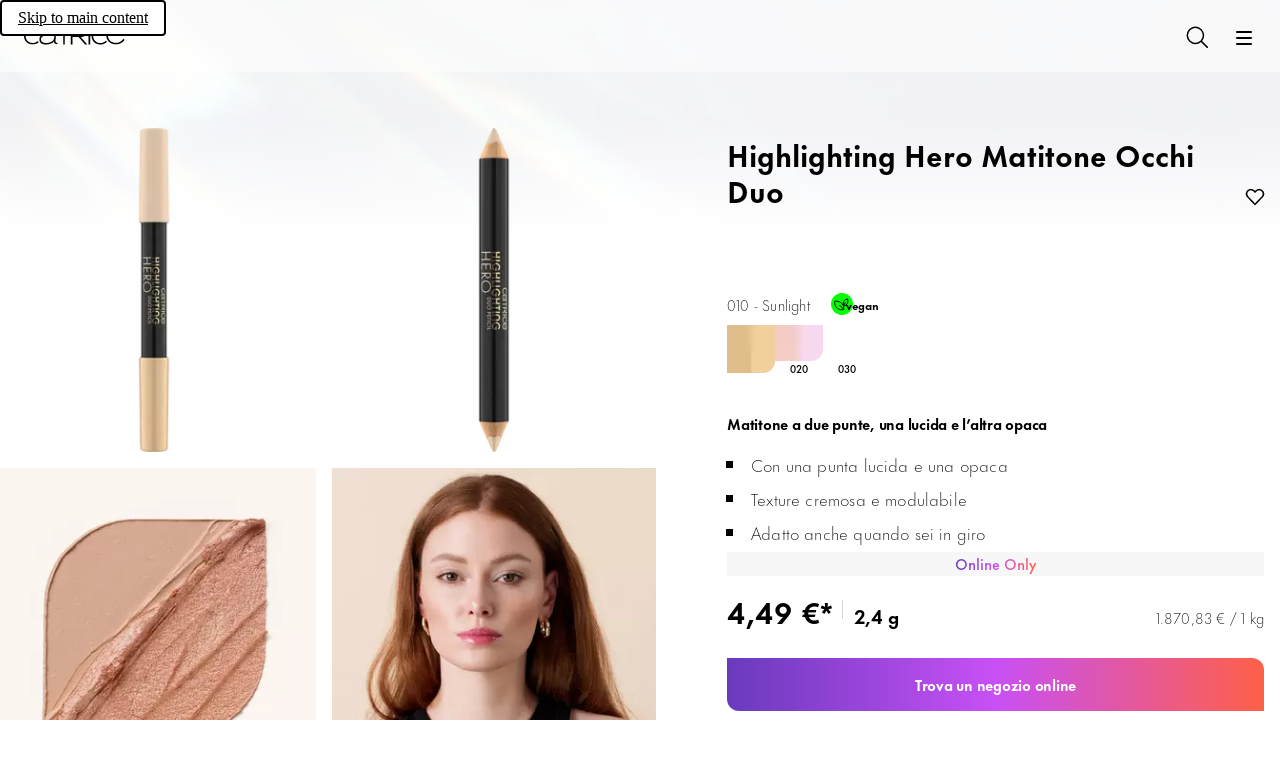

--- FILE ---
content_type: application/javascript; charset=UTF-8
request_url: https://www.catrice.eu/_next/static/chunks/4547.e419b0c25d27dc30.js
body_size: 3447
content:
"use strict";(self.webpackChunk_N_E=self.webpackChunk_N_E||[]).push([[4547],{18955:(e,r,n)=>{n.d(r,{F:()=>o,H:()=>a});var l=n(81557),i=n(18929),t=n(84235),c=n(90612),s=n(27530);let o=e=>{let{id:r,testId:n,product:s,className:o,texts:d,isSticky:u=!1,ctaType:m,ctaOnClick:p,ctaIsDisabled:v,openRetailersDrawer:h}=e,g=(0,i.useMemo)(()=>{var e;return null==(e=s.allBadges)?void 0:e.filter(e=>"online only"===e).map((e,r)=>{var n;let i=null==(n=s.badgeLinks)?void 0:n.find(r=>r.key===e);return i?(0,l.jsx)(c.A,{className:"price-box__badge-banner-badge",href:i.url,onClick:i.onClick,children:e},r):(0,l.jsx)("p",{className:"price-box__badge-banner-badge",children:e},r)})},[s]);return(0,l.jsxs)("div",{className:t._.classNames("price-box",u&&"price-box--sticky",o),children:[(0,l.jsx)("div",{className:"price-box__header",children:g&&(0,l.jsx)("div",{className:"price-box__badge-banner",children:g})}),(0,l.jsxs)("div",{className:"price-box__content",children:[(0,l.jsx)("div",{className:"price-box__price-details",children:(0,l.jsxs)("div",{className:"price-box__main-price-area",children:[(0,l.jsxs)("div",{className:"price-box__price-area",children:[(0,l.jsx)("span",{className:"price-box__price",children:s.price}),(0,l.jsx)("span",{className:"price-box__weight",children:s.weight})]}),(0,l.jsx)("span",{className:"price-box__ratio",children:s.weightPrice})]})}),(0,l.jsx)(a,{id:"".concat(r,"-price-box"),testId:n,product:s,texts:d,type:m,onClick:p,isDisabled:v,openRetailersDrawer:h})]})]})},a=e=>{var r;let{id:n,testId:i,product:t,openRetailersDrawer:c,texts:o,type:a,onClick:d,isDisabled:u}=e;return"wishlist"===a&&o.removeFromWishlistIconButtonAlt&&o.addToWishlistIconButtonAlt?(0,l.jsx)(s.$n,{id:"".concat(n,"-wishlist"),className:"price-box__button",type:"button",icon:"wishlist",label:t.isOnWishlist?o.removeFromWishlistIconButtonAlt:o.addToWishlistIconButtonAlt,onClick:null!=d?d:()=>{var e;return t.onToggleWishlist(null!=(e=t.isOnWishlist)&&e)},isDisabled:u}):"retailer"===a&&c&&o.findRetailerButton?(0,l.jsx)(s.$n,{id:"".concat(n,"-retailer"),testId:null!=(r=i&&"".concat(i,"-price-box-find-retailer-button"))?r:"price-box-find-retailer-button",className:"price-box__button",type:"button",level:"primary",label:o.findRetailerButton,onClick:null!=d?d:c,hasFullWidth:!0,isDisabled:u}):null}},70197:(e,r,n)=>{n.d(r,{o:()=>a});var l=n(81557),i=n(18929),t=n(90621),c=n(84235),s=n(8116),o=function(e){return e.DRAGGING="dragging",e.OVERDRAGGING="overdragging",e.RUBBERBAND="rubberband",e.SLOWING="slowing",e}(o||{});let a=e=>{let{children:r,className:n,numVisibleElements:o=4,numVisibleElementsDesktop:a=4,leftAligned:d=!1,disableScroll:u}=e,m=(0,i.useRef)(null),p=(0,t.jH)(),v=m.current?m.current.scrollWidth-m.current.clientWidth:0,[h,g]=(0,i.useState)(!1),[b,_]=(0,i.useState)(0),[x,f]=(0,i.useState)(void 0),[N,k]=(0,i.useState)(void 0),[j,A]=(0,i.useState)(void 0),[w,y]=(0,i.useState)(void 0),[I,C]=(0,i.useState)(void 0),[R,M]=(0,i.useState)(void 0),[S,E]=(0,i.useState)(void 0),[B,L]=(0,i.useState)(!1),z=e=>{if(u===((0,s.Ny)()?"mobile":"desktop")||"dragging"!==h||void 0===w||0===e.clientX&&0===e.clientY||(g("slowing"),A(void 0),C(b),!B))return;let r=b+(w-e.clientX)/.04;E(r),M(e.timeStamp),_(r)},D=(0,i.useCallback)(e=>p===t.OP.RTL?-e:e,[p]);return(0,i.useEffect)(()=>{if("dragging"!==h&&"overdragging"!==h&&"rubberband"!==h){if(0>D(b)){g("rubberband"),_(0);return}if(D(b)>v){g("rubberband"),_(D(v));return}if((0,s.Ny)()&&m.current&&m.current.scrollLeft+2>=v&&D(b)>0){g("rubberband"),_(0);return}}},[h,v,b,D]),(0,i.useEffect)(()=>{var e;m.current&&(m.current.style.setProperty("--numVisibleElements","".concat(o)),m.current.style.setProperty("--numVisibleElementsDesktop","".concat(a)),null==(e=m.current)||e.style.setProperty("--translateX","".concat(-b,"px")))},[o,b,a]),(0,l.jsx)("div",{ref:m,onClickCapture:e=>{B&&(e.preventDefault(),e.stopPropagation())},className:c._.classNames("horizontal-scroll",h&&"horizontal-scroll--".concat(h),n),onMouseDown:e=>{var r;if(u===((0,s.Ny)()?"mobile":"desktop")||"both"===u)return;g("dragging"),A(e.clientX);let n=null!=(r=(e=>{if(u===((0,s.Ny)()?"mobile":"desktop")||"slowing"!==h||!R||!I||!S)return;let r=750-(e.timeStamp-R);if(!(r<=0))return S-(S-I)*(r/750-.25)})(e))?r:b;_(n),f(n),L(!1)},onMouseUp:z,onMouseLeave:z,onMouseMove:e=>{if(u===((0,s.Ny)()?"mobile":"desktop")||!m.current||void 0===j||void 0===x)return;let{top:r,bottom:n}=m.current.getBoundingClientRect();if(e.clientY<r||e.clientY>n)return void f(b);let l=x+j-e.clientX;Math.abs(j-e.clientX)>1?(_(l),y(e.clientX),L(!0)):L(!1)},onTouchMove:e=>{var r,n;if(u===((0,s.Ny)()?"mobile":"desktop"))return;let l=e.touches[0].clientX;if(!m.current||m.current.scrollLeft>0&&m.current.scrollLeft+2<v)return void g("dragging");if(void 0===N)return void k(l);let i=N-l;if(i<0&&0===m.current.scrollLeft||2>Math.abs((null!=(n=null==(r=m.current)?void 0:r.scrollLeft)?n:0)-v)){g("overdragging"),_(i);return}g("dragging"),_(0)},onTouchEnd:()=>{u!==((0,s.Ny)()?"mobile":"desktop")&&(g(!1),k(void 0))},onPointerDown:e=>e.stopPropagation(),children:null==r?void 0:r.map((e,r)=>(0,l.jsx)("div",{className:c._.classNames("horizontal-scroll__item",u&&"horizontal-scroll__item--scroll-disabled",d&&"horizontal-scroll__item--left-aligned"),children:e},"horizontal-scroll-item-".concat(r)))})}},74985:(e,r,n)=>{n.d(r,{s:()=>g});var l=n(81557),i=n(18929),t=n(90621),c=n(84235),s=n(90612),o=n(64876),a=n(27530),d=n(16272),u=n(56573),m=n(70197),p=n(6501),v=n(68121);let h=e=>{let{children:r}=e;return(0,l.jsx)("div",{className:"color-picker__picker--container",children:r})},g=e=>{let{overlayId:r,id:n,classNames:g,product:b,onSelect:_,brand:x,collapse:f=!0,showDescription:N,noPrice:k,isNameBelow:j,selectColorText:A,showAllColorsText:w,size:y="m",scroll:I,hideColorName:C=!1,voidShadeName:R,voidShadeSelected:M=!1,isYouCam:S=!1,badgeLinks:E}=e,[B,L]=(0,i.useState)(!1),z=(0,i.useRef)(null),D=(0,i.useRef)(null),W=(0,i.useMemo)(()=>R?{productId:"",badges:[],productName:"Mascara",price:"0,00€",weight:"0g - 00/000g",name:R,number:"00",colorImageSrc:"[data-uri]"}:void 0,[R]),O=(0,i.useMemo)(()=>b.variants.sort((e,r)=>e.number<r.number?-1:1),[b.variants]),P=(0,i.useMemo)(()=>W?[W,...O]:O,[O,W]),F={s:32,m:48}[y],G=(0,i.useMemo)(()=>{var e;return null!==D.current&&P.length*(F+8)-12<=(null==(e=D.current)?void 0:e.clientWidth)*3},[D.current,P,F]),T=(0,i.useMemo)(()=>M?0:P.findIndex(e=>e.productId===b.productId),[M,P,b.productId]),V=(0,i.useRef)(null),[X,Y]=(0,i.useState)(void 0),H=(0,t.jH)(),[U,$]=(0,i.useState)(0),Q=i.useCallback(e=>{if(I)return void $(F*P.length);let r=e<F?0:Math.floor((e-F)/(F+4))+1;U!==r&&$(Math.min(r,6))},[U,$,F,P,I]);(0,i.useEffect)(()=>{if(null!==z.current)if("undefined"!=typeof ResizeObserver){let e=new ResizeObserver(e=>{for(let r of e)Q(r.contentRect.width)});return e.observe(z.current),()=>e.disconnect()}else{function e(){if(null===z.current)return;let{width:e}=z.current.getBoundingClientRect();Q(e)}return window.addEventListener("resize",e),()=>window.removeEventListener("resize",e)}},[z,Q]);let K=P.length<=U?P.length:U-1,Z=P.findIndex(e=>e.productId===b.productId),q=Z>=K?Z+K>=P.length?P.length-K:Z:0,J=P.slice(q,q+K);(0,i.useEffect)(()=>{var e;null==(e=V.current)||e.style.setProperty("--carriage-translate-x",(H===t.OP.RTL?-((T-q)*(F+4)):(T-q)*(F+4))+"px")},[T,H,q,F]);let ee=P[null!=X?X:T],er=(0,i.useMemo)(()=>{var e;return null==ee||null==(e=ee.allBadges)?void 0:e.includes("vegan")},[ee]),en=null==E?void 0:E.find(e=>"vegan"===e.key),el=(0,l.jsxs)(l.Fragment,{children:[(0,l.jsx)("span",{children:"vegan"})," ",(0,l.jsx)(d.I,{icon:"vegan",size:"s",viewBox:"0 0 22 22"})]}),ei=en?(0,l.jsx)(s.A,{href:en.url,onClick:en.onClick,className:"color-picker__vegan-badge",children:el}):(0,l.jsx)("span",{className:"color-picker__vegan-badge",children:el});if(0===P.length)return(0,l.jsx)("div",{className:c._.classNames("color-picker color-picker--no-variants",g),ref:z,children:b.badges.includes("vegan")?ei:" "});let et=U<P.length?(0,l.jsx)(h,{children:(0,l.jsxs)(a.$n,{type:"button",level:"content",id:"".concat(n,"-show-more"),className:"color-picker__more-color",onClick:()=>(0,v.F9)(r),children:["+",P.length-U+1]})}):null,ec=B||G?null:(0,l.jsxs)("div",{id:"".concat(n,"-expand"),className:"color-picker__expand",onClick:()=>L(!0),"data-test-id":"expand-colors-button",children:[(0,l.jsx)("span",{children:w}),(0,l.jsx)(d.I,{className:"color-picker__expand-icon",icon:"chevronDown",size:"l"})]}),es=(0,l.jsx)(p.Ay,{overlayId:r,id:"".concat(n,"-colors-overlay"),title:A,stickyHeader:"all",type:H===t.OP.LTR?"drawer-right":"drawer-left",children:(0,l.jsx)(p.vh,{children:e=>{let{closeOverlay:r}=e;return(0,l.jsx)(u.Q,{id:"".concat(n,"-variants"),selectedVariantId:P[T].productId,variants:P,onSelect:e=>{r(()=>{_(e),Y(void 0)})},brand:x,isRedesign:!0})}})}),eo=N?(0,l.jsxs)(l.Fragment,{children:[(0,l.jsx)("h1",{className:"color-picker__product-name",children:b.productName}),(0,l.jsxs)("p",{className:"color-picker__color-name",children:[!k&&(0,l.jsxs)("span",{className:"color-picker__product-price",children:[b.price," \xa0\xa0"]}),null==ee?void 0:ee.number," ","-"," ",null==ee?void 0:ee.name," ",er&&ei]})]}):C?null:(0,l.jsxs)("p",{className:"color-picker__color-name",children:[null==ee?void 0:ee.number," ","-"," ",null==ee?void 0:ee.name," ",er&&ei]}),ea=function(e){let r=arguments.length>1&&void 0!==arguments[1]?arguments[1]:0;return e.map((e,i)=>{let t=i+r,s=(0,l.jsxs)(l.Fragment,{children:[(0,l.jsx)("img",{title:"".concat(e.number," ").concat(e.name),alt:"".concat(e.number," ").concat(e.name),src:e.colorImageSrc,className:c._.classNames("color-picker__item-img",!e.productId&&"color-picker__item-img--void")}),"catrice"===x&&e.badges.includes("new")&&(0,l.jsx)("div",{className:"color-picker__item-new-badge",children:"New"}),(0,l.jsx)("div",{className:"color-picker__item-badge",children:(0,l.jsx)(o.E,{size:"s",wrap:!0,children:e.number})})]}),d="".concat(n,"-item-").concat(i+1,"-color"),u=c._.classNames("color-picker__item",t===T&&"color-picker__item--active",t===(void 0!==X?X:T)&&"color-picker__item--focus");return(0,l.jsx)(h,{children:S&&e.url?(0,l.jsx)(a.gZ,{href:e.url,onClick:()=>{_(t)},id:d,onMouseEnter:()=>Y(t),onMouseLeave:()=>Y(void 0),level:"content",className:u,children:s}):(0,l.jsx)(a.$n,{id:d,onMouseEnter:()=>Y(t),onMouseLeave:()=>Y(void 0),type:"button",level:"content",className:u,onClick:()=>{_(t)},children:s})},i)})};return(0,l.jsxs)("div",{className:c._.classNames("color-picker","color-picker--redesign",g),ref:z,id:n,children:[!j&&eo,(0,l.jsx)(m.o,{className:"color-picker__item-container color-picker__item-container--mobile",numVisibleElements:7,leftAligned:!0,children:ea(P)}),(0,l.jsxs)("div",{className:c._.classNames("color-picker__item-container",B&&"color-picker__item-container--expanded","color-picker__item-container--desktop"),ref:D,children:[ea(J,q),f?et:null,(0,l.jsx)("div",{className:c._.classNames("color-picker__carriage",S&&"color-picker__carriage--hidden"),ref:V})]}),ec,j&&eo,es]})}}}]);

--- FILE ---
content_type: text/plain; charset=utf-8
request_url: https://www.catrice.eu/api/media/get?productId=941893
body_size: -315
content:
{"items":[]}


--- FILE ---
content_type: application/javascript; charset=UTF-8
request_url: https://www.catrice.eu/_next/static/chunks/1976.911ecb84f14223d4.js
body_size: 3448
content:
"use strict";(self.webpackChunk_N_E=self.webpackChunk_N_E||[]).push([[1976],{51976:(e,t,i)=>{i.r(t),i.d(t,{default:()=>O});var r=i(81557),a=i(50415),c=i(78405),n=i(22827),o=i(40567),s=i(20555),l=i(39121),d=i(96375),p=i(18929),m=i(89636),u=i(90612),y=i(6234),x=i(27530),g=i(66548),v=i(102),_=i(89289),f=i(43397),T=i(8523),h=i(6501),w=i(68121),N=i(5987),b=i(84235);let j="ingredients-mobile",k=e=>{let{id:t,productDetails:i,ingredients:a,beautyTips:c,recycling:n,brand:o}=e;return(0,r.jsxs)("div",{className:"product-information__sections",children:[(0,r.jsxs)(I,{wrapInOverlay:!0,overlayId:"details",id:"".concat(t,"-product-details"),title:i.sectionText,image:i.image,children:[(0,r.jsx)(N.s,{...i.copyText,className:"product-information__overlay-copy-text"}),i.warnings&&(0,r.jsx)(C,{containerClassName:"warnings",classNamePrefix:"product-information__overlay",...i.warnings}),i.worryFree&&(0,r.jsxs)("div",{className:"product-information__overlay-worryfree",children:[(0,r.jsx)(v.$,{className:"product-information__overlay-label",children:i.worryFree.labelText}),(0,r.jsx)(q,{icons:i.worryFree.icons,ctaButton:i.worryFree.ctaButton,brand:o,id:t&&"".concat(t,"-worry-free"),crueltyFreeLink:i.worryFree.crueltyFreeLink})]})]}),a&&(0,r.jsx)(I,{overlayId:j,className:"product-information__overlay-container",id:"".concat(t,"-ingredients"),title:a.sectionText,image:a.image,wrapInOverlay:!1,children:(0,r.jsx)(f.e,{id:t,...a,showAsOverlay:!0,overlayId:j})}),c&&(0,r.jsxs)(I,{wrapInOverlay:!0,overlayId:"beauty-tips",id:"".concat(t,"-beauty-tips"),title:c.sectionText,image:c.image,children:[(0,r.jsx)(N.s,{...c.copyText,className:"product-information__overlay-copy-text"}),c.application&&(0,r.jsx)(C,{containerClassName:"applications",classNamePrefix:"product-information__overlay",...c.application})]}),n&&(0,r.jsxs)(I,{wrapInOverlay:!0,overlayId:"recycling",id:"".concat(t,"-recycling"),title:n.sectionText,image:n.image,children:[(0,r.jsx)(T.B,{...n}),(0,r.jsx)(g.Q,{className:"product-information__overlay-copy-text product-information__overlay-recycling-text",children:n.copyText})]})]})},I=e=>{let{overlayId:t,id:i,image:a,title:c,children:n,wrapInOverlay:o}=e,s=(0,p.useRef)(null),l=((e,t)=>{let[i,r]=(0,p.useState)(!1);return(0,m.ML)("scroll",()=>{if(e.current){let{offsetHeight:t,offsetTop:i}=e.current,a=document.documentElement.scrollTop+window.innerHeight/2;r(a>i-16&&a<i+t+16)}},!1),i})(s,16);return(0,r.jsxs)("div",{className:b._.classNames("product-information__section",l&&"product-information__section--centered"),onClick:()=>(0,w.F9)(t),ref:s,children:[(0,r.jsx)(v.$,{className:"product-information__section-label",children:c}),(0,r.jsx)(y.M,{className:"product-information__image",mainClassName:"product-information__image-main",backdropClassName:"product-information__image-backdrop",alt:a.altText,sizes:"(min-width: 768px) 1200px, 100vw",src:{url:a.imageUrl,dimensions:{width:300,height:170,isCropped:!1},isStatic:a.isStatic}}),o?(0,r.jsx)(h.Ay,{overlayId:t,id:"".concat(i,"-overlay"),className:"product-information__overlay",type:"wide-content",stickyHeader:"all",title:c,isRedesign:!0,children:n}):n]})},C=e=>{let{labelText:t,copyText:i,containerClassName:a,classNamePrefix:c}=e;return(0,r.jsxs)("div",{className:"".concat(c,"-").concat(a),children:[(0,r.jsx)(v.$,{className:"".concat(c,"-label"),children:t}),(0,r.jsx)(N.s,{className:"".concat(c,"-copy-text"),markdown:i,onClickLink:()=>{}})]})},F=e=>{let{icon:t}=e;return(0,r.jsx)(y._,{className:"product-information__worry-free-image",alt:t.altText,sizes:"(min-width: 768px) 190px, auto",src:{url:t.url,dimensions:{width:190,height:42,isCropped:!1},isStatic:!0}})},q=e=>{let{id:t,icons:i,ctaButton:a,brand:c,crueltyFreeLink:n}=e;return(0,r.jsxs)("div",{className:"product-information__worry-free",children:[(0,r.jsx)("div",{className:"product-information__worry-free-icons",children:i.map((e,t)=>n&&"NoAnimalTesting"===e.type?(0,r.jsx)(u.A,{className:"product-information__worry-free-link",href:n.url,onClick:n.onClick,children:(0,r.jsx)(F,{icon:e})},t):(0,r.jsx)(F,{icon:e},t))}),i.some(e=>"NoAnimalTesting"===e.type)&&"catrice"===c&&(0,r.jsx)(g.Q,{className:"product-information__worry-free-copy",noDefault:!0,children:"*according to European Law"}),(0,r.jsx)(h.vh,{children:e=>{let{closeOverlay:i}=e;return(0,r.jsx)(x.gZ,{id:t,className:"product-information__worry-free-cta",level:"secondary",href:a.url,onClick:(e,t)=>{i(()=>{a.onClick(e,t)})},label:a.text})}})]})},L=e=>{let{id:t,productDetails:i,ingredients:a,beautyTips:c,recycling:n,brand:o}=e,s=a?{label:a.sectionText,content:(0,r.jsx)("div",{className:"product-information__accordion-container",children:(0,r.jsx)(f.e,{id:t,...a,overlayId:"ingredients-desktop",showAsOverlay:!1})})}:void 0,l=[s,c?{label:c.sectionText,content:(0,r.jsxs)(r.Fragment,{children:[(0,r.jsx)(N.s,{...c.copyText,className:"product-information__accordion-copy-text"}),c.application&&(0,r.jsx)(C,{containerClassName:"applications",classNamePrefix:"product-information__accordion",...c.application})]})}:void 0,n?{label:n.sectionText,content:(0,r.jsxs)(r.Fragment,{children:[(0,r.jsx)(T.B,{...n}),(0,r.jsx)(g.Q,{className:"product-information__accordion-copy-text product-information__accordion-recycling-text",children:n.copyText})]})}:void 0].flatMap(e=>void 0===e?[]:e);return(0,r.jsxs)("div",{className:"product-information__container",children:[(0,r.jsxs)("div",{className:"product-information__product-details",children:[(0,r.jsx)(v.$,{className:"product-information__product-details-headline",children:i.sectionText}),(0,r.jsx)(N.s,{...i.copyText,className:"product-information__product-details-copy-text"}),i.warnings&&(0,r.jsx)(C,{containerClassName:"warnings",classNamePrefix:"product-information__product-details",...i.warnings}),i.worryFree&&(0,r.jsxs)("div",{className:"product-information__product-details-worryfree",children:[(0,r.jsx)(v.$,{className:"product-information__product-details-label product-information__product-details-label--worryfree",children:i.worryFree.labelText}),(0,r.jsx)(q,{icons:i.worryFree.icons,ctaButton:i.worryFree.ctaButton,brand:o,id:t&&"".concat(t,"-worry-free"),crueltyFreeLink:i.worryFree.crueltyFreeLink})]})]}),(0,r.jsx)(_.n,{className:"product-information__accordion",id:"".concat(t,"-accordion-item"),items:l})]})},D=e=>(0,r.jsxs)("article",{className:"product-information","data-test-id":"MOD-ProductInformation",id:e.id,children:[(0,r.jsx)(k,{...e}),(0,r.jsx)(L,{...e})]});var A=i(43130);let M={Clean:"https://cosnova.a.bigcontent.io/v1/static/catrice-worryfree-clean",Alcohol:"https://cosnova.a.bigcontent.io/v1/static/catrice-worryfree-alcohol",Glutenfree:"https://cosnova.a.bigcontent.io/v1/static/catrice-worryfree-gluten",Halal:"https://cosnova.a.bigcontent.io/v1/static/catrice-worryfree-halal",MicroplAlt:"https://cosnova.a.bigcontent.io/v1/static/catrice-worryfree-microplasticalternative",MicroplFree:"https://cosnova.a.bigcontent.io/v1/static/catrice-worryfree-microplastic",Oilfree:"https://cosnova.a.bigcontent.io/v1/static/catrice-worryfree-oil",Parabens:"https://cosnova.a.bigcontent.io/v1/static/catrice-worryfree-parabenes",Perfume:"https://cosnova.a.bigcontent.io/v1/static/catrice-worryfree-perfumes",SuppSustMica:"https://cosnova.a.bigcontent.io/v1/static/catrice-worryfree-mica",Vegan:"https://cosnova.a.bigcontent.io/v1/static/catrice-worryfree-vegan"},O=e=>{var t,i,p,m,u;let{contentSquareId:y,configuration:x,moduleName:g}=e,v=(0,a.N)(),_=v.locale,f=(0,A.A)(),T="product"===v.name?v.product:void 0,{goto:h}=(0,d.c)(g),w=(0,n.F)(_,null==(t=x.productDetails.worryFree)?void 0:t.ctaButton),N=(0,n.F)(_,null==(p=x.recycling)||null==(i=p.recyclingInfo)?void 0:i.ctaButton),b=(0,n.F)(_,x.productDetails.crueltyFree);if(!T)return null;let{c_inciList:j,ingredients:k,inciListOfIngredients:I,usageInstructions:C,applicationText:F,artworkWarningsLocal:q,artworkStorageInstructions:L,long_description:O,productRegulatedProductName:P,footnoteIngredients:S}=T,B=void 0!==P,U=""!==j?j:I,H=k?k.map(e=>({id:e.id,name:e.name,category:e.c_inciCategoryGroupID,categoryText:e.c_inciCategory,description:e.description})):[];return(0,r.jsx)(D,{id:y,brand:(0,s.o7)(),productDetails:{sectionText:x.productDetails.sectionText,image:{altText:x.productDetails.sectionText,imageUrl:(0,o.Lb)(x.productDetails.imageUrl,!!x.productDetails.static),isStatic:!!x.productDetails.static},copyText:{markdown:O,onClickLink:h},warnings:q?{labelText:(0,l.q)(f,"warningNotice"),copyText:B?((e,t,i,r)=>{let a=i?"** "+(0,l.q)(e,"visualIngredients.allergiesTextNote")+": **"+i+"\n\n":"";return a+("** "+(0,l.q)(e,"visualIngredients.warningTextNote")+": ** "+t+"\n\n")+(r?"** "+(0,l.q)(e,"visualIngredients.storageTextNote")+": ** "+r:"")})(f,q,S,L?L[0]:""):q}:void 0,worryFree:{labelText:(0,l.q)(f,"beWorryFree"),ctaButton:{url:w,text:(0,l.q)(f,"experienceMore"),onClick:h},icons:[...null!=(u=null==T||null==(m=T.information)?void 0:m.flatMap(e=>{let t=M[e.name];return t?{altText:e.description,type:e.name,url:t}:[]}).sort((e,t)=>Object.keys(M).indexOf(e.type)-Object.keys(M).indexOf(t.type)))?u:[],{altText:(0,l.q)(f,"noAnimalTesting"),type:"NoAnimalTesting",url:"https://cosnova.a.bigcontent.io/v1/static/catrice-worryfree-crueltyfree"}],crueltyFreeLink:x.productDetails.crueltyFree?{url:b,text:"",onClick:h}:void 0}},ingredients:x.ingredients&&U?{sectionText:B?x.ingredients.sectionTextFood:x.ingredients.sectionText,ingredientLists:{copyText:U,localisedIngredientsTitle:(0,l.q)(f,"ingredients"),localisedIngredients:(0,c.Mk)(_)&&(null==k?void 0:k.some(e=>e.c_inciLocaleName))?k.map(e=>e.c_inciLocaleName||e.name):void 0},overlayTitle:B?x.ingredients.sectionTextFood:x.ingredients.sectionText,ingredientsWithDetails:!(0,c.Mk)(_)&&H.length>0?{copyText:(0,l.q)(f,"allIngredients.info"),categoryHeadlineText:(0,l.q)(f,"allIngredients.categories"),categories:{categoryCare:{icon:"categoryCare",title:(0,l.q)(f,"allIngredients.categoryCareTitle")},categoryPreservative:{icon:"categoryPreservative",title:(0,l.q)(f,"allIngredients.categoryPreservativeTitle")},categoryOther:{icon:"categoryOther",title:(0,l.q)(f,"allIngredients.categoryOtherTitle")}},categoryCopyText:(0,l.q)(f,"allIngredients.learnMore"),ingredients:H,actionButtonProps:{nextAltText:(0,l.q)(f,"next"),prevAltText:(0,l.q)(f,"back")},onGotoIngredientDetailsIndex:()=>{}}:void 0,image:{altText:B?x.ingredients.sectionTextFood:x.ingredients.sectionText,imageUrl:(0,o.Lb)(x.ingredients.imageUrl,!!x.ingredients.static),isStatic:!!x.ingredients.static}}:void 0,beautyTips:F&&x.beautyTips?{sectionText:x.beautyTips.sectionText,image:{altText:x.beautyTips.sectionText,imageUrl:(0,o.Lb)(x.beautyTips.imageUrl,!!x.beautyTips.static),isStatic:!!x.beautyTips.static},copyText:{markdown:F,onClickLink:h},application:C?{labelText:B?(0,l.q)(f,"visualIngredients.applicationText.isFoodSupplementProduct"):(0,l.q)(f,"usageInstructions"),copyText:C}:void 0}:void 0,recycling:x.recycling&&T.recyclingMaterials?{sectionText:x.recycling.sectionText,materialLabelHeader:(0,l.q)(f,"recycling.materialLabelHeader"),image:{altText:x.recycling.sectionText,imageUrl:(0,o.Lb)(x.recycling.imageUrl,!!x.recycling.static),isStatic:!!x.recycling.static},wasteGroupHeader:(0,l.q)(f,"recycling.wasteGroupHeader"),copyText:(0,l.q)(f,"recycling.copyText"),materials:Object.entries(T.recyclingMaterials).map(e=>{let[t,i]=e;return{badge:{label:t,wasteGroup:i.wasteGroup},types:i.materialTypes}}),percentageText:T.recycledPercent?(0,l.q)(f,{id:"recycling.percentageText",values:{number:T.recycledPercent}}):void 0,recyclingInstructions:T.recyclingImage?{copyText:(0,l.q)(f,"recycling.howToRecycle"),imageUrl:(0,o.s7)(T.recyclingImage)}:void 0,additionalTexts:"it-it"===_?["Raccolta differenziata","Verifica le disposizioni del tuo Comune"]:void 0,warningDoNotRinseContainerText:T.warningDoNotRinseContainer,recyclingInfo:N?{copyText:(0,l.q)(f,"recycling.infoText"),ctaButton:{url:N,text:(0,l.q)(f,"experienceMore"),onClick:h}}:void 0}:void 0})}},89289:(e,t,i)=>{i.d(t,{n:()=>d,A:()=>p});var r=i(81557),a=i(18929),c=i(84235),n=i(90612),o=i(27530),s=i(16272);let l=e=>{let{id:t,active:i,setActiveIdx:n,idx:l,label:d,content:p,hasPlusMinus:m=!1}=e,u=(0,a.useCallback)(()=>n(e=>e===l?-1:l),[l]),[y,x]=(0,a.useState)(0),g=(0,a.useRef)(null);return(0,a.useEffect)(()=>{var e;let t=(null==(e=g.current)?void 0:e.scrollHeight)||0;x(i?t:0)},[i]),(0,r.jsxs)("div",{id:t,className:c._.classNames("accordion__item",i&&"accordion__item--active",i&&!m&&"accordion__item--rotate"),children:[(0,r.jsxs)(o.$n,{className:"accordion__label",onClick:u,type:"button",level:"content",children:[(0,r.jsx)("div",{className:"accordion__label-text",children:d}),(0,r.jsx)(s.I,{icon:m?i?"minus":"add":"chevronDown"})]}),i&&(0,r.jsx)("div",{className:"accordion__content",ref:g,style:{height:y},children:p})]})},d=e=>{let{id:t,testId:i,items:o,current:s,className:d,hasPlusMinus:p=!1,initialItem:m=-1}=e,[u,y]=(0,a.useState)(m);return(0,r.jsx)("div",{className:c._.classNames("accordion",d),children:o.map((e,a)=>{let{label:o,content:d,link:m}=e;return m?(0,r.jsx)("div",{id:"".concat(t,"-").concat(a+1),className:c._.classNames("accordion__item",void 0!==m.href&&s===m.href&&"accordion__item--current"),children:(0,r.jsx)(n.A,{className:"accordion__label",testId:"".concat(i,"-").concat(a),href:m.href,onClick:m.onClick,children:(0,r.jsx)("div",{className:"accordion__label-text",children:o})})},a):(0,r.jsx)(l,{id:"".concat(t,"-").concat(a+1),active:u===a,idx:a,label:o,content:d,setActiveIdx:y,hasPlusMinus:p},a)})})},p=d}}]);

--- FILE ---
content_type: application/javascript; charset=UTF-8
request_url: https://www.catrice.eu/_next/static/chunks/6872.a6b81a28d5619309.js
body_size: 2783
content:
"use strict";(self.webpackChunk_N_E=self.webpackChunk_N_E||[]).push([[6872],{6234:(e,t,s)=>{s.d(t,{M:()=>x,_:()=>p});var i=s(81557),r=s(18929),l=s(84235),n=s(81764);let o=["x","y","w","h"].map(e=>"{$this.metadata.pointOfInterest.".concat(e,"}")).join(","),a=(e,t,s,i,r,l,n)=>{var o,a,c;return d(encodeURI(t),{width:Math.floor(s*e),height:Math.floor(i*e),shouldCrop:r,format:l},n?{...n,verticalOffset:Math.floor((null!=(o=n.verticalOffset)?o:15)*e),verticalOffsetDesktop:Math.floor((null!=(a=n.verticalOffsetDesktop)?a:15)*e),horizontalOffset:Math.floor((null!=(c=n.horizontalOffset)?c:15)*e)}:void 0)},c=e=>{let{url:t,dimensions:{height:s,width:i,isCropped:r=!0},format:l,signetProps:n}=e;return[.5,.75,1,1.5,2,2.5,3].map(e=>"".concat(a(e,t,i,s,r,l,n)," ").concat(Math.floor(i*e),"w")).join(", ")},u=(e,t,s)=>{let i=new URLSearchParams(Object.entries(t).filter(e=>{let[,t]=e;return t}).map(e=>{let[t,s]=e;return[t,decodeURIComponent(String(s))]}));return s?"".concat(e,"?").concat(decodeURIComponent(i.toString()),"&").concat(s):"".concat(e,"?").concat(decodeURIComponent(i.toString()))},d=function(e,t){let s=arguments.length>2&&void 0!==arguments[2]?arguments[2]:{show:!1};if(!e||!e.includes("/i/Cosnova/")&&!e.includes("/v/Cosnova/"))return e;let{width:i,height:r,shouldCrop:l,format:n}=t;if(i<=0||r<=0)throw Error();if(!s.show)return u(e,{w:i,h:r,...l?{sm:"c",scaleFit:"poi",poi:o}:{},fmt:n});let a=f({imageUrl:e,transformImage:t,verticalOffset:s.verticalOffset,horizontalOffset:s.horizontalOffset});return u(a.imageUrl,a.imageParameters,a.template)},f=e=>{let{width:t,height:s,shouldCrop:i,format:r}=e.transformImage,{imageUrl:l,verticalOffset:n,horizontalOffset:o}=e,a=h(t,s,.04);return{imageUrl:l,imageParameters:{fmt:r,imgWidth:t,imgHeight:s,signetSize:a,signetTop:s-(null!=n?n:0)-a,signetLeft:t-(null!=o?o:0)-a},template:i?"$photoshop-signet-gray-poi$":"$photoshop-signet-gray-no-poi$"}},h=(e,t,s)=>Math.ceil(Math.sqrt(e*t*s)),m={mobile:"min-width: 375px",desktop:"min-width: 960px",amplienceDesktop:"min-width: 1024px",fullDesktop:"min-width: 1440px"},g=e=>{let{imageSrc:t,signetProps:s,sizes:r,breakpoint:l}=e,n=l&&"(".concat(m[l],")");return(0,i.jsx)(i.Fragment,{children:(0,i.jsx)("source",{srcSet:c({url:t.url,dimensions:t.dimensions,format:"auto",signetProps:s}),media:n,sizes:r})})},p=e=>{var t,s,o,c;let{src:u,srcDesktop:d,alt:f,sizes:h,className:p="",hasZoomOnHover:v=!1,loading:x="lazy",onLoad:O,signetProps:j,...P}=e,{width:k,height:b}=u.dimensions,w=(0,n.i)(),S={...j,show:w},C=w&&(null==j?void 0:j.compensateObjectFitCover),_=a(2,u.url,k,b,!0,"auto",S),z=(0,r.useRef)(null);return(0,r.useEffect)(()=>{var e;(null==(e=z.current)?void 0:e.complete)&&(null==O||O())},[O]),(0,i.jsxs)("picture",{className:l._.classNames(p,v&&"zoom"),children:[d&&(d.isStatic?(0,i.jsx)("source",{srcSet:d.url,media:"(".concat(m.desktop,")")}):C?(0,i.jsxs)(i.Fragment,{children:[(0,i.jsx)(g,{imageSrc:d,signetProps:{...S,verticalOffset:null!=(t=j.verticalOffsetDesktop)?t:j.verticalOffset},breakpoint:"fullDesktop",sizes:h}),(0,i.jsx)(g,{imageSrc:d,signetProps:{...S,horizontalOffset:210,verticalOffset:null!=(s=j.verticalOffsetDesktop)?s:j.verticalOffset},breakpoint:"amplienceDesktop",sizes:h}),(0,i.jsx)(g,{imageSrc:d,signetProps:{...S,horizontalOffset:250,verticalOffset:null!=(o=j.verticalOffsetDesktop)?o:j.verticalOffset},breakpoint:"desktop",sizes:h})]}):(0,i.jsx)(g,{imageSrc:d,signetProps:{...S,verticalOffset:null!=(c=null==j?void 0:j.verticalOffsetDesktop)?c:null==j?void 0:j.verticalOffset},breakpoint:"desktop",sizes:h})),u.isStatic?(0,i.jsx)("source",{srcSet:u.url}):C?(0,i.jsxs)(i.Fragment,{children:[(0,i.jsx)(g,{imageSrc:u,signetProps:S,breakpoint:"mobile",sizes:h}),(0,i.jsx)(g,{imageSrc:u,signetProps:{...S,horizontalOffset:100},sizes:h})]}):(0,i.jsx)(g,{imageSrc:u,signetProps:S,sizes:h}),(0,i.jsx)("img",{...P,src:_,className:l._.classNames(v&&"zoom"),width:k,height:b,loading:x,fetchPriority:"eager"===x?"high":"auto",sizes:h,alt:f,title:f,draggable:!1,onLoad:O,ref:z})]})},v=e=>{let{src:t,srcDesktop:s,sizes:r,className:n="",loading:o="lazy",...a}=e,{width:u,height:d}=t.dimensions;return(0,i.jsxs)("picture",{className:l._.classNames(n,"image-backdrop"),children:[s?(0,i.jsx)(i.Fragment,{children:(0,i.jsx)("source",{srcSet:c({url:s.url,dimensions:s.dimensions,format:"auto"}),media:"(".concat(m.desktop,")"),sizes:r})}):null,(0,i.jsx)("source",{srcSet:c({url:t.url,dimensions:t.dimensions,format:"webp"}),sizes:r}),(0,i.jsx)("img",{"aria-hidden":!0,...a,src:t.url,width:u,height:d,sizes:r,alt:"",loading:o})]})},x=e=>{let{className:t,mainClassName:s,backdropClassName:r,alt:n,...o}=e;return(0,i.jsxs)("div",{className:l._.classNames(t,"image-backdrop-container"),children:[(0,i.jsx)(p,{alt:n,...o,className:s}),(0,i.jsx)(v,{...o,className:r})]})}},81764:(e,t,s)=>{s.d(t,{default:()=>o,i:()=>l});var i=s(81557),r=s(18929);let l=()=>r.useContext(n).showSignet,n=r.createContext({showSignet:!1}),o=e=>{let{children:t,value:s}=e;return(0,i.jsx)(n.Provider,{value:s,children:t})}},86497:(e,t,s)=>{s.d(t,{A:()=>c,P:()=>a});var i=s(81557),r=s(18929),l=s(90621),n=s(84235),o=s(8116);let a=function(e,t){let s=arguments.length>2&&void 0!==arguments[2]?arguments[2]:0,i=(0,l.jH)(),n=(0,r.useMemo)(()=>!t||e.length>=5?e:e.length>=3?[...e,...e]:2===e.length?[...e,...e,...e]:[...e,...e,...e,...e,...e],[t,e]),[o,a]=(0,r.useState)(s),[c,u]=(0,r.useState)(!1),d=(0,r.useCallback)(e=>t?(e+n.length)%n.length:Math.min(n.length-1,Math.max(0,e)),[n.length,t]),f=(0,r.useCallback)(()=>{u(!0),a(e=>d(e-1))},[d]),h=(0,r.useCallback)(()=>{u(!0),a(e=>d(e+1))},[d]),m=(0,r.useCallback)(()=>(0,l.u6)()===l.OP.RTL?h():f(),[h,f]),g=(0,r.useCallback)(()=>(0,l.u6)()===l.OP.RTL?f():h(),[h,f]),p=(0,r.useCallback)(e=>{u(!1),a(d(e))},[d]);return{sliderProps:{logicalCurrent:o,cycled:t,animating:c,navigateLeft:m,navigateRight:g},logicalSlides:n,trueCurrent:o%e.length,jumpTo:p,navigatePrevious:f,navigateNext:h,isLeftArrowDisabled:i===l.OP.RTL?o===e.length-1:0===o,isRightArrowDisabled:i===l.OP.RTL?0===o:o===e.length-1}},c=e=>{let{id:t,children:s,navigateLeft:a,navigateRight:c,logicalCurrent:u,animating:d,cycled:f=!1,className:h,onStartSwipe:m=()=>{},onSwipeLeft:g=()=>{},onSwipeRight:p=()=>{},onClick:v=()=>{},mobileSwipeThreshold:x=.1,desktopSwipeThreshold:O=.25,mobileClickThreshold:j=x/2,desktopClickThreshold:P=O/2,swipeEnabled:k=!0,varPos:b="--swipePos",neighboursDist:w=100,neighboursDistDesktop:S=w,...C}=e,_=(0,l.jH)(),z=(0,r.useMemo)(()=>_===l.OP.RTL?u!==s.length?u+1:f?0:void 0:0!==u?u-1:f?s.length-1:void 0,[s.length,u,f,_]),D=(0,r.useMemo)(()=>_===l.OP.RTL?0!==u?u-1:f?s.length-1:void 0:u!==s.length-1?u+1:f?0:void 0,[s.length,u,f,_]),N=(0,r.useMemo)(()=>_===l.OP.RTL?void 0!==z&&z!==s.length?z+1:f?0:void 0:void 0!==z&&0!==z?z-1:f?s.length-1:void 0,[s.length,f,_,z]),R=(0,r.useMemo)(()=>_===l.OP.RTL?void 0!==D&&0!==D?D-1:f?s.length-1:void 0:void 0!==D&&D!==s.length-1?D+1:f?0:void 0,[s.length,f,_,D]),L=(0,r.useRef)(null),[M,y]=(0,r.useState)(0),[T,E]=(0,r.useState)(!1),[I,U]=(0,r.useState)(!1),[F,$]=(0,r.useState)(null),H=(e,t)=>{$(null),(()=>{let e=(0,o.Ny)()?x:O;k&&M<-e&&void 0!==z&&(a(),g()),k&&M>e&&void 0!==D&&(c(),p()),E(!1),y(0)})(),e&&(I?(t.preventDefault(),t.stopPropagation()):v(t)),U(!1)};return(0,r.useEffect)(()=>{L.current&&k&&L.current.style.setProperty(b,"".concat(-1*M))},[k,M,b]),(0,r.useEffect)(()=>{L.current&&L.current.style.setProperty("--neighboursDist","".concat(w,"%"))},[w]),(0,r.useEffect)(()=>{L.current&&L.current.style.setProperty("--neighboursDistDesktop","".concat(S,"%"))},[S]),(0,i.jsx)("div",{id:t,className:n._.classNames("slider",h),ref:L,onPointerDown:e=>{$(e),E(!0),U(!1),m()},onPointerUpCapture:e=>H(!0,e),onPointerMove:e=>{if((null==F?void 0:F.pointerId)!==e.pointerId)return;let t=(0,o.Ny)()?j:P,s=(F.clientX-e.clientX)/e.currentTarget.clientWidth;Math.abs(s)>t&&U(!0),y(s)},onPointerLeave:e=>{(0!==e.clientX||0!==e.clientY)&&H(!1,e)},onPointerCancel:e=>H(!1,e),...C,children:s.map((e,t)=>{if(![z,u,D].includes(t))return(0,i.jsx)("div",{className:n._.classNames(t===N&&"slider__item--farLeft",t===R&&"slider__item--farRight")},t);let s=t===z?"left":t===u?"current":"right";return(0,i.jsx)("div",{className:n._.classNames("slider__item","slider__item--".concat(s),T&&"slider__item--swiping",d&&"slider__item--animating"),children:e},t)})})}},90621:(e,t,s)=>{s.d(t,{OP:()=>l,jH:()=>n,u6:()=>o});var i=s(18929),r=s(95633),l=function(e){return e.LTR="ltr",e.RTL="rtl",e}({});let n=()=>{let{isRTL:e}=(0,i.useContext)(r.l);if(void 0===e)throw Error("useDirection called without DirectionContext set. Did you forget to put `DirectionProvider` in the page?");return e?"rtl":"ltr"},o=()=>document.body.classList.contains("rtl")?"rtl":"ltr"},95633:(e,t,s)=>{s.d(t,{default:()=>l,l:()=>r});var i=s(81557);let r=s(18929).createContext({isRTL:void 0}),l=e=>{let{children:t,value:s}=e;return(0,i.jsx)(r.Provider,{value:s,children:t})}}}]);

--- FILE ---
content_type: image/svg+xml
request_url: https://cosnova.a.bigcontent.io/v1/static/catrice-worryfree-clean
body_size: 2771
content:
<svg width="190" height="42" viewBox="0 0 190 42" fill="none" xmlns="http://www.w3.org/2000/svg">
<path d="M53.1 13.6999C53.1 11.6799 54.56 10.1599 56.74 10.1599C57.45 10.1599 58.17 10.3699 58.59 10.6399V12.3899C58.02 11.8099 57.47 11.5499 56.69 11.5499C55.43 11.5499 54.68 12.4599 54.68 13.6899C54.68 14.9199 55.35 15.8299 56.67 15.8299C57.43 15.8299 57.97 15.5799 58.6 15.0299V16.6999C58.12 17.0099 57.42 17.1999 56.74 17.1999C54.56 17.1999 53.12 15.6999 53.12 13.6999H53.1Z" fill="black"/>
<path d="M60.48 17.01V5.52002H62.02V17.01H60.48Z" fill="black"/>
<path d="M70.32 14.0399H65.55C65.63 15.1299 66.26 15.8299 67.28 15.8299C68.02 15.8299 68.53 15.4799 68.93 14.8499L70.16 15.5899C69.56 16.6299 68.68 17.1999 67.22 17.1999C65.23 17.1999 63.93 15.7799 63.93 13.6799C63.93 11.5799 65.23 10.1499 67.18 10.1499C69.13 10.1499 70.31 11.5199 70.31 13.6699V14.0299L70.32 14.0399ZM68.74 12.7799C68.61 11.9699 68.01 11.5299 67.2 11.5299C66.39 11.5299 65.84 12.0199 65.65 12.7799H68.74Z" fill="black"/>
<path d="M71.78 13.6599C71.78 11.6799 73.18 10.1699 75.04 10.1699C75.88 10.1699 76.56 10.4199 77.24 11.0799H77.25V10.3399H78.79V17.0099H77.25V16.2699H77.24C76.57 16.9299 75.88 17.2099 75.08 17.2099C73.16 17.2099 71.78 15.6699 71.78 13.6699V13.6599ZM77.35 13.6899C77.35 12.4799 76.54 11.5499 75.33 11.5499C74.12 11.5499 73.34 12.4899 73.34 13.6699C73.34 14.9199 74.07 15.8399 75.31 15.8399C76.55 15.8399 77.34 14.9199 77.34 13.6999L77.35 13.6899Z" fill="black"/>
<path d="M81.17 17.0099V10.3399H82.71V11.0499H82.74C83.23 10.4899 83.85 10.1499 84.75 10.1499C86.29 10.1499 87.04 11.1599 87.04 12.9099V16.9999H85.5V13.2699C85.5 11.9899 85.09 11.5299 84.24 11.5299C83.29 11.5299 82.7 12.0899 82.7 13.6499V16.9999H81.16L81.17 17.0099Z" fill="black"/>
<path d="M55.11 33.27H55.1V34.01H53.56V22.52H55.1V28.08H55.11C55.78 27.42 56.47 27.16 57.27 27.16C59.19 27.16 60.57 28.69 60.57 30.69C60.57 32.69 59.17 34.18 57.31 34.18C56.47 34.18 55.78 33.93 55.11 33.27ZM59 30.69C59 29.44 58.27 28.53 57.03 28.53C55.79 28.53 55 29.44 55 30.66C55 31.88 55.81 32.8 57.01 32.8C58.21 32.8 59 31.86 59 30.69Z" fill="black"/>
<path d="M68.41 31.0399H63.64C63.72 32.1299 64.35 32.8299 65.37 32.8299C66.11 32.8299 66.62 32.4799 67.02 31.8499L68.25 32.5899C67.65 33.6299 66.77 34.1999 65.31 34.1999C63.32 34.1999 62.02 32.7799 62.02 30.6799C62.02 28.5799 63.32 27.1499 65.27 27.1499C67.22 27.1499 68.4 28.5199 68.4 30.6699V31.0299L68.41 31.0399ZM66.83 29.7799C66.7 28.9699 66.1 28.5299 65.29 28.5299C64.48 28.5299 63.93 29.0199 63.74 29.7799H66.83Z" fill="black"/>
<path d="M69.87 30.6599C69.87 28.6799 71.27 27.1699 73.13 27.1699C73.97 27.1699 74.65 27.4199 75.33 28.0799H75.34V27.3399H76.88V34.0099H75.34V33.2699H75.33C74.66 33.9299 73.97 34.2099 73.17 34.2099C71.25 34.2099 69.87 32.6699 69.87 30.6699V30.6599ZM75.44 30.6899C75.44 29.4799 74.63 28.5499 73.42 28.5499C72.21 28.5499 71.43 29.4899 71.43 30.6699C71.43 31.9199 72.16 32.8399 73.4 32.8399C74.64 32.8399 75.43 31.9199 75.43 30.6999L75.44 30.6899Z" fill="black"/>
<path d="M79.17 31.2101V27.3401H80.71V31.1601C80.71 32.2801 81.14 32.8301 82.01 32.8301C82.88 32.8301 83.33 32.2801 83.33 31.1601V27.3401H84.87V31.2101C84.87 33.0901 83.88 34.2101 82.02 34.2101C80.31 34.2101 79.18 33.2601 79.18 31.2101H79.17Z" fill="black"/>
<path d="M87.29 34.0099V28.7899H86.21V27.3499H87.29V24.9099H88.83V27.3499H90.02V28.7899H88.83V34.0099H87.29Z" fill="black"/>
<path d="M95.99 27.3401H97.73L92.43 37.6401H90.68L93.3 32.7001L90.28 27.3501H92.07L94.11 31.1001L96 27.3501L95.99 27.3401Z" fill="black"/>
<path d="M31.43 0H0V31.44C0 37.25 4.71 41.96 10.52 41.96H41.96V10.52C41.96 4.71 37.25 0 31.44 0H31.43ZM40.41 40.41H10.51C5.56 40.41 1.53 36.38 1.53 31.43V1.54H31.43C36.38 1.54 40.41 5.57 40.41 10.52V40.42V40.41Z" fill="black"/>
<path d="M31.94 27.3801C31.68 27.4901 31.42 27.6001 31.15 27.7001L30.3 28.0301C29.13 28.4801 28.48 28.7301 27.26 29.0001C27.01 29.0401 26.77 29.0601 26.52 29.0701C24.8 27.8201 22.34 28.2801 20.47 27.7301C18.96 27.5701 18.16 26.3801 16.76 26.0201C14.89 25.5901 13.35 26.8801 12.03 27.8801C9.76 28.9101 7.38 29.3101 4.97 30.1401C7.04 30.5201 9.32 30.7201 11.32 29.8701C11.59 29.7601 12.35 29.4501 12.62 29.3201C13.8 28.5401 15.23 27.1401 16.43 27.5001C17.02 27.6101 17.48 28.1101 17.99 28.4101C18.7 28.8301 19.43 29.0401 20.15 29.2001C21.94 29.6901 24.26 29.3701 25.7 30.2501C25.76 30.3201 25.78 30.3901 25.74 30.6101C25.7 30.8501 25.6 31.0701 25.53 31.1201C24.08 31.7601 21.65 30.6601 20.01 30.7001C19.18 30.7501 18.38 31.3201 18.07 32.0901C18.47 32.0601 18.84 32.0301 19.14 32.0301C20.72 32.2601 22.34 32.5801 24.01 32.7601C24.89 32.8001 25.75 32.8901 26.55 32.2001C27 31.6901 27.26 31.1001 27.26 30.5001C27.37 30.4901 27.48 30.4801 27.59 30.4601V30.4901C27.75 30.4601 27.87 30.4201 28.01 30.3901C29.35 30.1401 30.68 29.7001 32.01 29.9901C32.44 30.0901 32.86 30.2301 32.98 30.6401C33.29 31.8001 31.9 31.8601 31 32.0201C28.3 32.6501 25.78 33.9301 23.32 34.9201C22.73 35.1201 22.33 35.2201 21.71 35.0901L19.68 34.7501C18.34 34.5201 17 34.3201 15.67 34.0701C14.3 33.7101 12.59 34.2801 11.58 35.2501C14.15 35.1501 16.88 35.9201 19.45 36.2401C20.76 36.4501 22.52 36.9501 23.8 36.3501C26.36 35.3401 28.7 34.1101 31.29 33.5001C32.9 33.3901 34.72 32.5001 34.5 30.7101C35.28 30.3301 36.2 29.7701 36.46 29.1201C36.58 28.8201 36.58 28.5001 36.45 28.2201C35.38 25.9201 33.31 26.8001 31.93 27.3801H31.94ZM33.87 29.3001C33.58 29.0201 33.21 28.8101 32.83 28.6801C34.18 28.1201 34.63 28.1001 34.95 28.6401C34.75 28.8201 34.34 29.0601 33.87 29.3001Z" fill="black"/>
<path d="M25.82 26.7C31.74 26.7 36.56 21.88 36.56 15.96C36.56 10.04 31.74 5.21997 25.82 5.21997C19.9 5.21997 15.08 10.04 15.08 15.96C15.08 21.88 19.9 26.7 25.82 26.7ZM25.82 25.16C20.74 25.16 16.62 21.03 16.62 15.96C16.62 15.24 16.71 14.54 16.87 13.87C17.09 13.97 17.33 14.09 17.61 14.2C18.27 14.48 18.68 13.9 19.25 13.94C19.82 13.99 19.73 14.35 20.16 14.78C20.59 15.21 19.13 16.35 20.43 17.02C21.73 17.68 22.37 18.57 22.21 19.51C22.05 20.45 21.57 22.75 22.53 24.14C23.49 25.53 23.37 23.73 23.63 23.48C23.88 23.23 23.65 22.2 24.84 21.49C26.03 20.78 25.5 20.1 26.23 19.73C26.96 19.36 26.91 17.77 27.51 17.45C28.1 17.13 27.69 16.45 27.14 15.95C26.59 15.45 25.59 15.67 25.15 14.6C24.72 13.53 24.76 14.21 24.12 14.37C23.48 14.53 23.14 14.53 22.75 14.1C22.36 13.67 21.84 14.51 21.2 13.99C20.56 13.47 20.52 14.49 20.2 14.2C19.88 13.91 19.88 13.76 19.56 13.6C19.24 13.44 19.47 13.12 19.15 12.87C18.83 12.62 18.69 13.58 18.1 13.4C17.51 13.22 17.87 12.17 18.21 12.21C18.55 12.26 18.83 12.12 19.15 11.75C19.47 11.38 19.65 12 19.88 12.3C20.11 12.6 20.77 12.55 20.54 12.3C20.31 12.05 20.22 11.27 20.77 11.07C21.32 10.86 20.86 10.68 20.95 10.04C21.04 9.39997 21.36 10.15 22.02 9.87997C22.68 9.60997 22.59 9.78997 23 9.30997C23.41 8.82997 24.07 9.30997 24.23 9.00997C24.39 8.70997 23.93 8.59997 23.36 7.81997C22.99 7.30997 22.93 7.31997 22.83 7.24997C23.76 6.92997 24.76 6.74997 25.8 6.74997C26.94 6.74997 28.02 6.96997 29.02 7.33997C28.75 7.47997 28.44 7.76997 28.19 8.13997C27.89 8.57997 28.37 8.72997 28.81 8.83997C29.24 8.94997 29.4 9.35997 29.27 9.56997C29.13 9.77997 28.77 10.07 28.31 10.21C27.85 10.35 28.38 10.99 28.86 11.26C29.34 11.53 29.54 10.39 29.75 10.26C29.96 10.12 30.05 10.76 30.25 10.63C30.46 10.49 29.98 10.01 30.34 9.78997C30.71 9.55997 31.32 10.68 31.53 10.91C31.72 11.12 32.93 11.61 33.74 11.33C33.85 11.52 33.95 11.71 34.05 11.9C33.72 12.01 33.41 12.08 33.25 12.07C32.82 12.05 32.55 12.21 31.81 11.73C31.07 11.25 30.34 12.12 29.91 11.55C29.48 10.98 27.92 12.35 27.65 13.99C27.38 15.63 29.57 15.82 30.96 15.95C32.35 16.09 31.28 16.7 31.69 16.97C32.1 17.24 32.42 17.36 32.49 18.62C32.54 19.55 32.86 20.1 33.57 20.89C31.93 23.46 29.07 25.17 25.81 25.17L25.82 25.16Z" fill="black"/>
</svg>


--- FILE ---
content_type: text/javascript;charset=UTF-8
request_url: https://apps.bazaarvoice.com/deployments/cosnova_all/main_site/production/it_IT/rating_summary-config.js
body_size: 2352
content:
/*!
 * Bazaarvoice rating_summary 2.69.3 config
 * Mon, 08 Dec 2025 15:49:22 GMT
 *
 * http://bazaarvoice.com/
 *
 * Copyright 2025 Bazaarvoice. All rights reserved.
 *
 */
window.performance && window.performance.mark && window.performance.mark('bv_loader_configure_rating_summary_start');BV["rating_summary"].configure({"styles":{"standardTextColor":"#000000","standardTextSize":"12px","standardTextFontFamily":"Futura Now Text,Futura,sans-serif","standardTextTransform":"none","standardTextBold":"normal","standardTextItalic":"normal","standardTextUnderline":"none","linkTextStandardColor":"#000000","linkTextStandardSize":"12px","linkTextStandardFontFamily":"Futura Now Text,Futura,sans-serif","linkTextStandardTransform":"none","linkTextStandardBold":"normal","linkTextStandardItalic":"normal","linkTextStandardUnderline":"underline","linkTextVisitedColor":"#000000","linkTextVisitedFontFamily":"Futura Now Text,Futura,sans-serif","linkTextVisitedTransform":"none","linkTextVisitedBold":"normal","linkTextVisitedItalic":"normal","linkTextVisitedUnderline":"underline","linkTextHoverColor":"#000000","linkTextHoverSize":"12px","linkTextHoverFontFamily":"Futura Now Text,Futura,sans-serif","linkTextHoverTransform":"none","linkTextHoverBold":"normal","linkTextHoverItalic":"normal","linkTextHoverUnderline":"underline","buttonTextStandardColor":"#fff","buttonTextStandardSize":"12px","buttonTextStandardFontFamily":"Futura Now Text,Futura,sans-serif","buttonTextStandardTransform":"none","buttonTextStandardBold":"normal","buttonTextStandardItalic":"normal","buttonTextStandardUnderline":"none","buttonTextHoverColor":"#fff","buttonTextHoverSize":"12px","buttonTextHoverFontFamily":"Futura Now Text,Futura,sans-serif","buttonTextHoverTransform":"none","buttonTextHoverBold":"normal","buttonTextHoverItalic":"normal","buttonTextHoverUnderline":"none","mainBorderBottomStyle":"none","mainBorderBottomColor":"transparent","mainBorderBottomWidth":"0px","mainBorderLeftStyle":"none","mainBorderLeftColor":"#FFFFFF","mainBorderLeftWidth":"0px","mainBorderRightStyle":"none","mainBorderRightColor":"#FFFFFF","mainBorderRightWidth":"0px","mainBorderTopStyle":"none","mainBorderTopColor":"#FFFFFF","mainBorderTopWidth":"0px","mainBorderBottomLeftRadius":"0px","mainBorderBottomRightRadius":"0px","mainBorderTopLeftRadius":"0px","mainBorderTopRightRadius":"0px","mainBackgroundColor":"transparent","modalBackgroundColor":"#ffffff","buttonBorderBottomStyle":"none","buttonBorderBottomColor":"#FFFFFF","buttonBorderBottomWidth":"1px","buttonBorderLeftStyle":"none","buttonBorderLeftColor":"#FFFFFF","buttonBorderLeftWidth":"1px","buttonBorderRightStyle":"none","buttonBorderRightColor":"#FFFFFF","buttonBorderRightWidth":"1px","buttonBorderTopStyle":"none","buttonBorderTopColor":"#FFFFFF","buttonBorderTopWidth":"1px","buttonBorderBottomLeftRadius":"12px","buttonBorderBottomRightRadius":"0px","buttonBorderTopLeftRadius":"0px","buttonBorderTopRightRadius":"12px","buttonColor":"#6933C0","buttonHoverColor":"#6933C0","marginBottom":"0px","marginLeft":"0px","marginRight":"0px","marginTop":"20px","paddingBottom":"0px","paddingLeft":"0px","paddingRight":"0px","paddingTop":"0px","minimalistView":true,"lineBreakMaxWidth":"18em","histogramBarFillColor":"#000000","histogramBarBackgroundColor":"#D6D6D6","histogramBarFontColor":"#000000","histogramBarFontSize":"12px","histogramBarFontFamily":"Futura Now Text,Futura,sans-serif","histogramBarFontTransform":"none","histogramBarFontWeight":"normal","histogramBarFontStyle":"normal","histogramBarFontDecoration":"none","askAQuestionRenderFlag":false,"renderQuestionsAndAnswersSummaryFlag":true,"writeAReviewRenderFlag":true,"histogramRenderFlag":true,"readOnlyFlag":false,"aggregateRatingLocation":"prsSummary"},"messages":{"appTotalContentCount":"{TotalCount, plural, one {{TotalCount} recensione} other {{TotalCount} recensioni} }","offscreen_summaryStars":"{AverageOverallRating} su {OverallRatingRange} stelle. Leggi recensioni per ","offscreen_stars_no_rating":"Nessuna valutazione","offscreen_secondary_rating_summary":"La valutazione media è di {AverageRating} su {RatingRange}.","writeReview":"{Gender, select, other {Scrivi una recensione} }","writeReviewPopUp":"Scrivi una recensione (si aprirà un pop-up)","qa_ask_a_question_button_label":"This action will open the Question submission form.","askQuestion":"{Gender, select, other {Fai una domanda} }","recommendationCount":"Questo prodotto è consigliato da {RecommendedCount} di {TotalRecommendedCount} ({percentage}%) recensori","totalAAStats":"{TotalCount, plural, one {{TotalSecondaryCount, plural, one {<button type=\"button\" class=\"bv_questionsAndAnswers_link\"> {TotalCount} domanda </button> e <button type=\"button\" class=\"bv_questionsAndAnswers_link\"> {TotalSecondaryCount} risposta </button> per questo prodotto} other {<button type=\"button\" class=\"bv_questionsAndAnswers_link\"> {TotalCount} domanda </button> e <button type=\"button\" class=\"bv_questionsAndAnswers_link\"> {TotalSecondaryCount} risposte </button> per questo prodotto} }} few {{TotalSecondaryCount, plural, one {<button type=\"button\" class=\"bv_questionsAndAnswers_link\"> {TotalCount} domande </button> e <button type=\"button\" class=\"bv_questionsAndAnswers_link\"> {TotalSecondaryCount} risposta </button> per questo prodotto} other {<button type=\"button\" class=\"bv_questionsAndAnswers_link\"> {TotalCount} domande </button> e <button type=\"button\" class=\"bv_questionsAndAnswers_link\"> {TotalSecondaryCount} risposte </button> per questo prodotto} }} many {{TotalSecondaryCount, plural, one {<button type=\"button\" class=\"bv_questionsAndAnswers_link\"> {TotalCount} domande </button> e <button type=\"button\" class=\"bv_questionsAndAnswers_link\"> {TotalSecondaryCount} risposta </button> per questo prodotto} other {<button type=\"button\" class=\"bv_questionsAndAnswers_link\"> {TotalCount} domande </button> e <button type=\"button\" class=\"bv_questionsAndAnswers_link\"> {TotalSecondaryCount} risposte </button> per questo prodotto} }} other {{TotalSecondaryCount, plural, one {<button type=\"button\" class=\"bv_questionsAndAnswers_link\"> {TotalCount} domande </button> e <button type=\"button\" class=\"bv_questionsAndAnswers_link\"> {TotalSecondaryCount} risposta </button> per questo prodotto} other {<button type=\"button\" class=\"bv_questionsAndAnswers_link\"> {TotalCount} domande </button> e <button type=\"button\" class=\"bv_questionsAndAnswers_link\"> {TotalSecondaryCount} risposte </button> per questo prodotto} }} }","histogram_readReviews":"{Gender, select, male {{TotalCount, plural, one {Leggi {TotalCount} recensione} other {Leggi {TotalCount} recensioni} }} female {{TotalCount, plural, one {Leggi {TotalCount} recensione} other {Leggi {TotalCount} recensioni} }} other {{TotalCount, plural, one {Leggi {TotalCount} recensione} other {Leggi {TotalCount} recensioni} }} }","readReviews":"{Gender, select, male {{TotalCount, plural, one {Leggi 1 recensione} other {Leggi {TotalCount} recensioni} }} female {{TotalCount, plural, one {Leggi 1 recensione} other {Leggi {TotalCount} recensioni} }} other {{TotalCount, plural, one {Leggi 1 recensione} other {Leggi {TotalCount} recensioni} }} }","offscreen_histogram_ratingDistribution":"{Count, plural, one {{RatingValue, plural, one {{Count} recensione con {RatingValue} stella.} other {{Count} recensione con {RatingValue} stelle.} }} few {{RatingValue, plural, one {{Count} recensioni con {RatingValue} stella.} other {{Count} recensioni con {RatingValue} stelle.} }} many {{RatingValue, plural, one {{Count} recensioni con {RatingValue} stella.} other {{Count} recensioni con {RatingValue} stelle.} }} other {{RatingValue, plural, one {{Count} recensioni con {RatingValue} stella.} other {{Count} recensioni con {RatingValue} stelle.} }} }","contentIncentivizedSummaries":"{IncentivizedReviewCount} recensori su {TotalCount} hanno ricevuto un prodotto campione o hanno partecipato a una promozione","contentButtonSamePage":"Stesso link alla pagina.","offscreen_summaryStars_text":"{AverageOverallRating} stelle su {OverallRatingRange} , valore di valutazione medio. {TotalCount, plural, one {Read a Review.} other {Read {TotalCount} Reviews.} }","offscreen_writeReviewModalNotice":"Questa azione aprirà una finestra modale.","noReviewsTextRatingSummary":"Ancora nessuna recensione"},"locale":"it_IT","contentLocales":["sq*","ar*","hy*","eu*","be*","bs*","bg*","ca*","zh*","hr*","cs*","da*","nl*","en*","et*","fi*","fr*","ka*","de*","el*","he*","hu*","is*","id*","it*","ja*","kk*","ko*","ky*","lv*","lt*","mk*","ms*","mn*","no*","pl*","pt*","ro*","ru*","sr*","sk*","sl*","es*","sv*","th*","tr*","uk*","vi*","it_IT"],"apiKey":"","starsConfig":{"shape":{"points":"","path":"M24.8676481,9.0008973 C24.7082329,8.54565507 24.2825324,8.23189792 23.7931772,8.20897226 L16.1009423,8.20897226 L13.658963,0.793674161 C13.4850788,0.296529881 12.9965414,-0.0267985214 12.4623931,0.00174912135 L12.4623931,0.00174912135 C11.9394964,-0.00194214302 11.4747239,0.328465149 11.3146628,0.81767189 L8.87268352,8.23296999 L1.20486846,8.23296999 C0.689809989,8.22949161 0.230279943,8.55030885 0.0640800798,9.0294023 C-0.102119784,9.50849575 0.0623083246,10.0383495 0.472274662,10.3447701 L6.69932193,14.9763317 L4.25734261,22.4396253 C4.08483744,22.9295881 4.25922828,23.4727606 4.68662933,23.7767181 C5.11403038,24.0806756 5.69357086,24.0736812 6.11324689,23.7595003 L12.6333317,18.9599546 L19.1778362,23.7595003 C19.381674,23.9119158 19.6299003,23.9960316 19.8860103,23.9994776 C20.2758842,24.0048539 20.6439728,23.8232161 20.8724402,23.5127115 C21.1009077,23.202207 21.1610972,22.8017824 21.0337405,22.4396253 L18.5917612,14.9763317 L24.6967095,10.3207724 C25.0258477,9.95783882 25.0937839,9.43328063 24.8676481,9.0008973 Z"},"widthAndHeight":"10px","fillColor":"#000000","backgroundColor":"#D6D6D6"},"seoMarkupType":"seoJsonldMarkup","sci":{"enabled":false,"waps":[]},"swat_backend_display":true,"clientName":"cosnova_all","displayCode":"12315","incentivized":false,"configureRatingSummaryDisplayZeroReview":false,"displayTextForRatingSummaryZeroReview":"HIDE_TEXT_FOR_NO_RATINGS"});

--- FILE ---
content_type: application/javascript; charset=UTF-8
request_url: https://www.catrice.eu/_next/static/chunks/7238-e7f5d622a8cc788c.js
body_size: 2207
content:
"use strict";(self.webpackChunk_N_E=self.webpackChunk_N_E||[]).push([[7238],{1946:(e,t,r)=>{r.d(t,{q:()=>o});var n=r(74467),a=r(56206),i=r(74356),l=r(73531);let o=(e,t,r)=>{(0,a.u4)("wishlist_add",async()=>{let a=await (0,n.oo)(e,r);if("unavailable"!==a&&"request-failed"!==a)return{event:"wishlist_add",eventData:{...(0,l.a)(t,[a]),event_action:"Add",product_tag:(0,i.r)(a,!1),event_category:"Wishlist",event_label:a.name,product_quantity:["1"]}}})}},7365:(e,t,r)=>{r.d(t,{v:()=>f});var n=r(18929),a=r(53811);let[i,l]=(0,a.y)({focused:!0});var o=r(37736),u=r(74467);let[s,d]=(0,a.y)({token:void 0,wishlist:[]}),c=()=>{var e,t;return null!=(t=null==(e=o.z.get("localWishlist"))?void 0:e.map(e=>e))?t:[]},p=(e,t)=>{let r=c(),n=("toggle"===t?r.some(t=>t===e):"remove"===t)?r.filter(t=>t!==e):[...r.filter(t=>t!==e),e];o.z.set("localWishlist",n),d.set({wishlist:n})},m=()=>{let e=((0,n.useEffect)(()=>{window.onfocus=()=>l.set({focused:!0}),window.onblur=()=>l.set({focused:!1})},[]),i(e=>{let{focused:t}=e;return t}));return(0,n.useEffect)(()=>{_()},[e]),s(e=>{let{wishlist:t}=e;return t})},_=()=>{let e=c();d.set({wishlist:e})},v=e=>"loading"!==e&&"unavailable"!==e,f={add:e=>(p(e,"add"),!0),remove:e=>(p(e,"remove"),!0),toggle:e=>(p(e,"toggle"),!0),provideWishlistForTracking:()=>c(),useWishlistAvailableProducts:e=>{let t=m(),r=(0,u.VV)(e,t);return(0,n.useMemo)(()=>r.filter(v),[r])},useIsWishlistLoading:e=>{let t=m(),r=(0,u.VV)(e,t);return(0,n.useMemo)(()=>r.some(e=>"loading"===e),[r])},useIsOnWishlist:()=>{let e=m();return(0,n.useCallback)(t=>e.some(e=>e===t),[e])}}},12694:(e,t,r)=>{r.d(t,{K:()=>n,f:()=>a});let n=["g","ml","pair","pcs","kg","l"];var a=function(e){return e.NORMAL="Normal",e.NEW="New",e.OFFLINE="Offline",e.CMS_PREVIEW="CMS-Preview",e}({})},13198:(e,t,r)=>{r.d(t,{_:()=>o});var n=r(74467),a=r(56206),i=r(74356),l=r(73531);let o=(e,t,r)=>{(0,a.u4)("wishlist_delete",async()=>{let a=await (0,n.oo)(e,r);if("unavailable"!==a&&"request-failed"!==a)return{event:"wishlist_delete",eventData:{...(0,l.a)(t,[a]),event_action:"Delete",product_tag:(0,i.r)(a,!1),event_category:"Wishlist",event_label:a.name,product_quantity:["1"]}}})}},45040:(e,t,r)=>{r.d(t,{A:()=>f,Z:()=>m});var n=r(93493),a=r(74467),i=r(46907),l=r(56206),o=r(40567),u=r(74356),s=r(18929),d=r(47191),c=r(78335);let p=(e,t,r)=>{let{product_gtin:n,product_id:a,product_name:i,product_brand:l,product_variant:o}=(0,d.E)(t.map(e=>{let{product:t}=e;return{...t,isBonus:!1}}));return{page_context:e,product_impression_list:c.Rs[r?"SearchBar":e],product_impression_gtin:n,product_impression_id:a,product_impression_name:i,product_impression_brand:l,product_impression_variant:o,product_impression_position:t.map(e=>{let{index:t}=e;return t+1}),data_source:"FEdataLayer",currency_code:t.length&&t[0].product.currency||"n/a",product_impression_price_gross:t.map(e=>{let{product:t}=e;return String(t.price.toFixed(2))}),product_impression_price_net:t.map(()=>"n/a"),product_impression_tax:t.map(()=>"n/a")}},m=(e,t,r,i,o)=>{let d=(0,s.useRef)(o);d.current=o;let[m,_]=(0,s.useState)(!1),v=(0,n.v)(m?r:void 0),[f,g]=(0,s.useState)(!1);return(0,s.useEffect)(()=>{g(!1)},[i]),(0,s.useEffect)(()=>{!f&&v&&0!==i.length&&(((e,t,r,n)=>{(0,l.u4)("product_impression",async()=>{let i=await (0,a.dj)(e,r.map(e=>{let{id:t}=e;return t})),l=r.flatMap(e=>{let{id:t,index:r}=e,n=i[t];return void 0===n?[]:{product:n,index:r}});if(0!==l.length)return{event:"product_impression",eventData:{...p(t,l,!1),...(0,c.d5)(t,null==n?void 0:n.name,null==n?void 0:n.uuid),product_impression_tag:l.map(e=>{let{product:t}=e;return(0,u.r)(t,!1)})}}})})(e,t,i,d.current),g(!0))},[f,v,t,i,e]),(0,s.useCallback)(()=>{m||_(!0)},[m])},_=new Map,v=async(e,t,r)=>{var n;let a=await i.UC.getSearchProvider(t),s=a.hits.flatMap((e,r)=>{let n=e?a.productRecord[e]:void 0;return void 0===n?[]:{product:n,index:r,globalIndex:r+t.start}}),{interval:d,trackingKey:m}=(e=>{let{start:t,end:r,...n}=e;return{interval:{start:t,end:r},trackingKey:JSON.stringify((0,o.f4)(n))}})(t),v=null!=(n=_.get(m))?n:[],f=s.filter(e=>{let{globalIndex:t}=e;return v.every(e=>{let{start:r,end:n}=e;return t<r||n<=t})});0!==f.length&&((0,l.u4)("product_impression",{event:"product_impression",eventData:{...p(e,f,r),...(0,c.d5)(e),product_impression_tag:f.map(e=>{let{product:t}=e;return(0,u.r)(t,!1)})}}),_.set(m,[...v,d]))},f=(e,t,r,a)=>{let[i,l]=(0,s.useState)(!1),o=(0,n.v)(i?t:void 0);return(0,s.useEffect)(()=>{o&&r&&v(e,r,a)},[o,a,e,r]),(0,s.useCallback)(e=>{i!==e&&l(e)},[i])}},47191:(e,t,r)=>{r.d(t,{E:()=>n});let n=e=>({product_gtin:e.map(e=>{var t;return null!=(t=null==e?void 0:e.gtin)?t:"n/a"}),product_id:e.map(e=>{var t;return null!=(t=null==e?void 0:e.idFull)?t:"n/a"}),product_name:e.map(e=>void 0===e?"n/a":e.isBonus?"".concat(e.name,"_gift"):e.name),product_brand:e.map(e=>{var t;return null!=(t=null==e?void 0:e.brand)?t:"n/a"}),product_color:e.map(e=>(null==e?void 0:e.color.group)||"n/a"),product_variant:e.map(e=>(null==e?void 0:e.color.number)||"n/a")})},73531:(e,t,r)=>{r.d(t,{a:()=>a});var n=r(47191);let a=(e,t)=>({data_source:"FEdataLayer",page_context:e,...(0,n.E)(t.map(e=>({...e,isBonus:!1}))),product_price_gross:t.map(e=>String(e.price.toFixed(2))),currency_code:t[0].currency||"n/a",product_price_net:Array(t.length).fill("n/a"),product_tax:Array(t.length).fill("n/a")})},74356:(e,t,r)=>{r.d(t,{r:()=>l});var n=r(12694),a=r(20555);let i=[{badge:()=>"new",checkIfConditionIsMet:e=>e.lifeCyclePhase===n.f.NEW,checkIfShouldBeAdded:e=>"sale"!==e},{badge:()=>"vegan",checkIfConditionIsMet:e=>(e.information||[]).some(e=>"Vegan"===e.name),checkIfShouldBeAdded:()=>!0},{badge:()=>"limited",checkIfConditionIsMet:e=>e.isLimited,checkIfShouldBeAdded:e=>!["online","online only"].includes(e)},{badge:()=>"catrice"===(0,a.o7)()?"online only":"online",checkIfConditionIsMet:e=>e.onlineExclusive,checkIfShouldBeAdded:e=>!["limited"].includes(e)},{badge:()=>"clean beauty",checkIfConditionIsMet:e=>(e.information||[]).some(e=>"Clean"===e.name),checkIfShouldBeAdded:e=>!["clean beauty"].includes(e)}],l=function(e){let t=!(arguments.length>1)||void 0===arguments[1]||arguments[1],r=i.filter(t=>t.checkIfConditionIsMet(e)).map(e=>e.badge());if(!t)return r;let n=r.includes("clean beauty");return r.reduce((e,t)=>{let r=i.find(e=>e.badge()===t);return e.includes(t)?[...e.filter(r.checkIfShouldBeAdded)]:e},r).slice(0,2).concat("essence"===(0,a.o7)()&&n?["clean beauty"]:[])}},78335:(e,t,r)=>{r.d(t,{CG:()=>o,Rs:()=>i,d5:()=>l});var n=r(74356),a=r(47191);let i={ProductGrid:"category page",Wishlists:"wishlist",WishlistDrawer:"wishlist",TeaserProductInspiration:"content",ProductCrossSelling:"recommendation",Navigation:"navigation",SearchBar:"search results",YouCam:"youcam"},l=(e,t,r)=>"recommendation"===i[e]?{recommendation_name:null!=t?t:"n/a",recommendation_uuid:null!=r?r:"n/a"}:{},o=(e,t)=>{var r;return{page_context:e,...(0,a.E)(t.map(e=>({...e,isBonus:!1}))),data_source:"FEdataLayer",currency_code:(null==(r=t[0])?void 0:r.currency)||"n/a",product_price_gross:t.map(e=>String(e.price.toFixed(2))),product_price_net:t.map(e=>"n/a"),product_tax:t.map(e=>"n/a"),product_tag:t.map(e=>(0,n.r)(e,!1))}}},93493:(e,t,r)=>{r.d(t,{v:()=>a});var n=r(18929);let a=e=>{let[t,r]=(0,n.useState)(!1);return((e,t)=>{(0,n.useRef)(t).current=t,(0,n.useEffect)(()=>{if(!e)return;let r=document.getElementById(e);if(!r)return;let n=new IntersectionObserver(e=>{let[r]=e;return t(r.isIntersecting)});return n.observe(r),()=>n.disconnect()},[e,t])})(e,e=>r(e)),t}}}]);